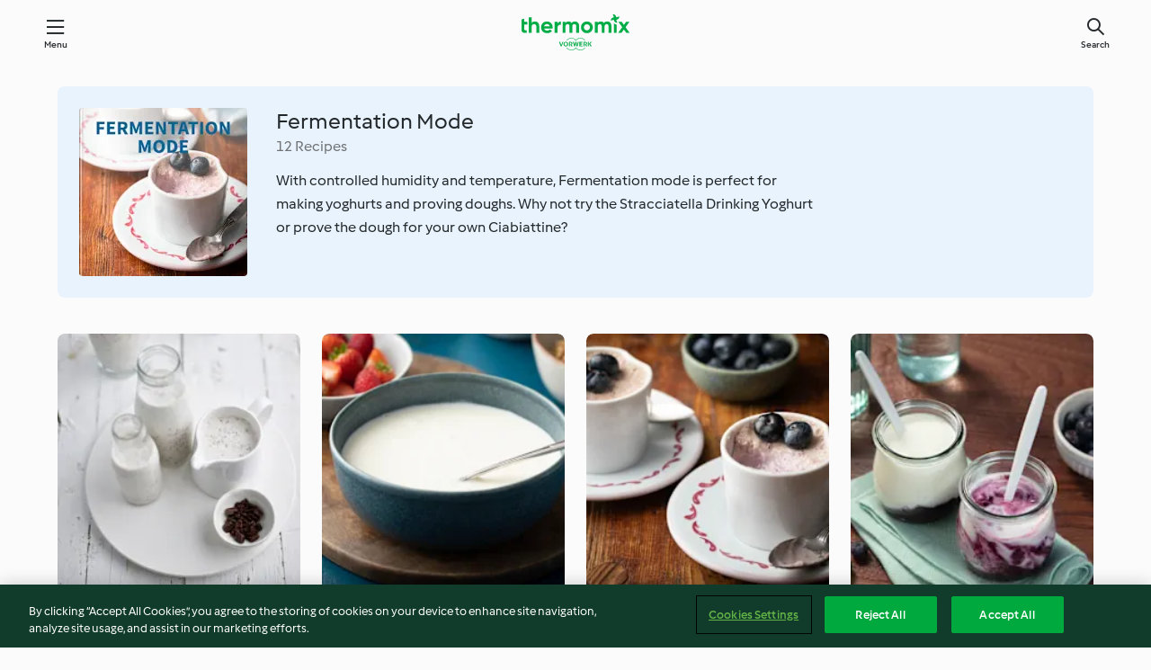

--- FILE ---
content_type: text/html; charset=utf-8
request_url: https://cookidoo.co.uk/collection/en-GB/p/col283132
body_size: 7828
content:
<!DOCTYPE html>
<html
  lang="en-GB"
  class="cicd2-theme">
  <head>
      <meta property="og:url" content="https://cookidoo.co.uk/collection/en-GB/p/col283132"/>
      <meta property="og:title" content="Fermentation Mode"/>
      <meta property="og:description" content="A world of Thermomix® recipes -  Cookidoo® brings you delicious food all over the world.
With thousands of recipes and ideas, you'll find mouth-watering inspiration every time you log in."/>
      <meta property="og:image" content="https://assets.tmecosys.com/image/upload/t_web_col_187x187_2x/img/collection/ras/Assets/58EAE88E-517F-4DE4-B841-B34081D97BCE/Derivates/C39934E9-D7B2-4D6D-B343-72D5501023FC.jpg"/>
      <meta charset="utf-8">
      <meta name="viewport" content="width=device-width, initial-scale=1, shrink-to-fit=no">
      <link rel="stylesheet" href="https://patternlib-all.prod.external.eu-tm-prod.vorwerk-digital.com/pl-core-29.0.0-18aff5db89ac31d72351aa87f8d2dd94.css">
        <link rel="stylesheet" href="https://patternlib-all.prod.external.eu-tm-prod.vorwerk-digital.com/cicd2-theme-29.0.0-5eba483bfbb03f3a99d1d6c8cc61c91f.css">
      <link rel="stylesheet" href="https://recipepublic-all.prod.external.eu-tm-prod.vorwerk-digital.com/bundle-700b0b14b57bb2a7bf72133389c7f0a6.css">
      <link rel="icon" href="https://patternlib-all.prod.external.eu-tm-prod.vorwerk-digital.com/favicon-02a92602e0cf506ebd0186892a17fd82.ico">
      <link rel="preconnect" href="https://assets.tmecosys.com" crossorigin="anonymous">
      <script>"use strict";(()=>{function c(n){let t=document.cookie.match(new RegExp("(^| )"+n+"=([^;]+)"));if(t)return t[2]}var e={get:c};e.get("v-authenticated")?document.documentElement.classList.add("is-authenticated"):document.documentElement.classList.add("is-unauthenticated");})();
</script>
      <title>Fermentation Mode - Cookidoo® – the official Thermomix® recipe platform</title>
  </head>
  <body>
    <core-user-info
      condition="html.is-authenticated"
      community-profile="/community/profile/en-GB"
      devices="/customer-devices/api/my-devices/versions"
      >
    </core-user-info>
    
    
<header tabindex="-1" class="page-header">
  <div class="page-header__content">
    <a href="#main-content" class="link--skip">Skip to main content</a>
        <a class="logo page-header__home authenticated-only" href="/foundation/en-GB/for-you"
          aria-label="Link to the home page">
          <img class="logo" src="https://patternlib-all.prod.external.eu-tm-prod.vorwerk-digital.com/logo_thermomix-02469c2fb4fca55fc3c397286d9e7fe0.svg"
            alt="Thermomix®">
        </a>
        <a class="logo page-header__home unauthenticated-only" href="/foundation/en-GB/explore"
          aria-label="Link to the home page">
          <img class="logo" src="https://patternlib-all.prod.external.eu-tm-prod.vorwerk-digital.com/logo_thermomix-02469c2fb4fca55fc3c397286d9e7fe0.svg"
            alt="Thermomix®">
        </a>
    <core-nav class="page-header__nav">
      <nav class="core-nav__nav" role="navigation">
        <button class="core-nav__trigger">Menu</button>
        <div class="core-nav__container">
          <ul class="core-nav__main-links authenticated-only">
              <li class="core-nav__item">
                <a href="/foundation/en-GB/for-you"
                  class="core-nav__link">For You</a>
              </li>
            <li class="core-nav__item">
              <a href="/foundation/en-GB/explore"
                class="core-nav__link">Explore</a>
            </li>
            <li class="core-nav__item">
              <a href="/organize/en-GB/my-recipes"
                class="core-nav__link">My Recipes</a>
            </li>
            <li class="core-nav__item">
              <a href="/planning/en-GB/my-week"
                class="core-nav__link">My Week</a>
            </li>
              <li class="core-nav__item">
                <a href="/shopping/en-GB"
                  class="core-nav__link">Shopping List</a>
              </li>
          </ul>
          <ul class=" core-nav__main-links unauthenticated-only">
            <li class="core-nav__item">
              <a href="/foundation/en-GB/explore"
                class="core-nav__link">Explore</a>
            </li>
            <li class="core-nav__item">
              <a href="/foundation/en-GB/membership"
                class="core-nav__link">Membership</a>
            </li>
            <li class="core-nav__item">
              <a href="/foundation/en-GB/help"
                class="core-nav__link">Help</a>
            </li>
          </ul>
          <ul class="core-nav__links unauthenticated-only">
            <li class="core-nav__item">
              <a href="/ciam/register/start"
                class="core-nav__link page-header__sign-up page-header__icon">Sign up</a>
            </li>
            <li class="core-nav__item">
              <a href="/profile/en-GB/login?redirectAfterLogin=%2Fcollection%2Fen-GB%2Fp%2Fcol283132"
                class="core-nav__link page-header__login page-header__icon">Login</a>
            </li>
          </ul>
          <div role="separator" aria-orientation="vertical"
            class="core-nav__separator separator-vertical separator-vertical--silver-20"></div>
          <core-user-profile class="authenticated-only">
            <core-dropdown-menu class="core-nav__dropdown core-nav__dropdown--profile" align="bottom-right">
              <button class="core-dropdown-menu__trigger core-nav__dropdown-trigger">
                <span class="core-nav__dropdown-trigger-icon" aria-hidden="true"></span>
                <img class="core-nav__dropdown-trigger-picture" src alt>
                <span class="core-dropdown-menu__trigger-text">
                    Profile
                </span>
              </button>
              <div class="core-dropdown-menu__content core-nav__dropdown-content">
                <ul class="core-dropdown-list core-nav__dropdown-list">
                  <li class="core-community-profile__link">
                    <a href="/community/profile/en-GB"
                      class="core-dropdown-list__item core-nav__link core-nav__link--community">
                      <core-community-profile>
                        <span class="core-community-profile__icon" aria-hidden="true"></span>
                        <img class="core-community-profile__picture" src alt>
                        <div class="core-community-profile__heading-group">
                          <span class="core-community-profile__header">Profile</span>
                          <span class="core-community-profile__subheader">View profile</span>
                        </div>
                      </core-community-profile>
                    </a>
                  </li>
                  <li>
                    <a href="/commerce/en-GB/membership"
                      class="core-dropdown-list__item core-nav__link">Account</a>
                  </li>
                  <li>
                    <a href="/foundation/en-GB/help"
                      class="core-dropdown-list__item core-nav__link">Help</a>
                  </li>
                  <li>
                    <a href="/profile/logout"
                      class="core-dropdown-list__item core-nav__link">Sign out</a>
                  </li>
                </ul>
              </div>
            </core-dropdown-menu>
          </core-user-profile>
        </div>
        <div role="separator" aria-orientation="vertical"
          class="core-nav__separator separator-vertical separator-vertical--silver-20"></div>
      </nav>
    </core-nav>
    <a class="page-header__search page-header__icon" href="/search/en-GB"
      aria-label="Search">Search</a>
  </div>
</header>

  <div class="l-main">
    <cdp-details id="main-content" class="g-wrapper">
      <cdp-header>
        <img class="cdp-header__image"   src="https://assets.tmecosys.com/image/upload/t_web_col_187x187/img/collection/ras/Assets/58EAE88E-517F-4DE4-B841-B34081D97BCE/Derivates/C39934E9-D7B2-4D6D-B343-72D5501023FC.jpg"
        srcset="https://assets.tmecosys.com/image/upload/t_web_col_187x187/img/collection/ras/Assets/58EAE88E-517F-4DE4-B841-B34081D97BCE/Derivates/C39934E9-D7B2-4D6D-B343-72D5501023FC.jpg 187w, https://assets.tmecosys.com/image/upload/t_web_col_187x187_1_5x/img/collection/ras/Assets/58EAE88E-517F-4DE4-B841-B34081D97BCE/Derivates/C39934E9-D7B2-4D6D-B343-72D5501023FC.jpg 280w, https://assets.tmecosys.com/image/upload/t_web_col_187x187_2x/img/collection/ras/Assets/58EAE88E-517F-4DE4-B841-B34081D97BCE/Derivates/C39934E9-D7B2-4D6D-B343-72D5501023FC.jpg 374w"
          sizes="187px"
       />
        <div class="cdp-header__wrapper">
          <h3 class="cdp-header__title">Fermentation Mode</h3>
          <label class="cdp-header__count">12 Recipes</label>
          <p class="cdp-header__text">With controlled humidity and temperature, Fermentation mode is perfect for making yoghurts and proving doughs. Why not try the Stracciatella Drinking Yoghurt or prove the dough for your own Ciabiattine?</p>
        </div>
        <core-transclude
          href="/organize/en-GB/transclude/save-collection/col283132"
          on="handle-form-success" context="cdp-header"
          autoload-condition="html.is-authenticated"
          loader="false">
        </core-transclude>
      </cdp-header>
      <tiles-list-wrapper data-rating-url="/rating/en-GB/recipes-ratings">
        <core-tiles-list>
            <core-tile class="core-tile--expanded" data-recipe-id="r537735" data-recipe-rating="">
              <a class="link--alt" href="/recipes/recipe/en-GB/r537735">
                <div class="core-tile__image-wrapper">
                    <core-image-loader>
                        <img class="core-tile__image"
                              src="https://assets.tmecosys.com/image/upload/t_web_shared_recipe_221x240/img/recipe/ras/Assets/F1A3FAEB-883D-4F5C-988A-845F7570598F/Derivates/B0C468D5-0C9B-4363-B210-BE8C14A51469.jpg"
                              srcset="https://assets.tmecosys.com/image/upload/t_web_shared_recipe_221x240/img/recipe/ras/Assets/F1A3FAEB-883D-4F5C-988A-845F7570598F/Derivates/B0C468D5-0C9B-4363-B210-BE8C14A51469.jpg 221w, https://assets.tmecosys.com/image/upload/t_web_shared_recipe_221x240_1_5x/img/recipe/ras/Assets/F1A3FAEB-883D-4F5C-988A-845F7570598F/Derivates/B0C468D5-0C9B-4363-B210-BE8C14A51469.jpg 331w, https://assets.tmecosys.com/image/upload/t_web_shared_recipe_221x240_2x/img/recipe/ras/Assets/F1A3FAEB-883D-4F5C-988A-845F7570598F/Derivates/B0C468D5-0C9B-4363-B210-BE8C14A51469.jpg 442w"
                                sizes="(min-width: 1333px) 185px, 160px"
                             alt="Stracciatella Drinking Yoghurt"
                             title="Stracciatella Drinking Yoghurt">
                    </core-image-loader>
                </div>
                <div class="core-tile__description-wrapper">
                  <div class="core-tile__description">
                    <core-ellipsis>
                      <p class="core-tile__description-text">
                        Stracciatella Drinking Yoghurt
                      </p>
                    </core-ellipsis>
                    <button
                      id="tile-trigger-r537735"
                      class="core-tile__trigger authenticated-only context-menu-trigger"
                      aria-label="open context menu"
                      type="button">
                    </button>
                  </div>
                    <p class="core-tile__description-subline core-tile__no-ratings" style="display: none;">No ratings</p>
                      <core-rating class="core-rating--short core-rating--small">
                      </core-rating>
                    <p class="core-tile__description-subline">12 h</p>
                </div>
              </a>
              <div class="authenticated-only">
                <core-context-menu trigger-id="tile-trigger-r537735">
                  <ul class="core-dropdown-list">
                    <li>
                      <core-transclude
                        href="/planning/en-GB/transclude/manage-cook-today/r537735"
                        prevent-page-reload="true" on="context-menu-open" context="core-context-menu">
                      </core-transclude>
                    </li>
                    <li>
                      <core-transclude
                        href="/organize/en-GB/transclude/manage-bookmark/r537735"
                        prevent-page-reload="true" on="context-menu-open" context="core-context-menu">
                      </core-transclude>
                    </li>
                    <li>
                      <core-transclude
                        href="/organize/en-GB/transclude/manage-custom-list/r537735"
                        prevent-page-reload="true" on="context-menu-open" context="core-context-menu">
                      </core-transclude>
                    </li>
                    <li>
                      <core-transclude
                        href="/planning/en-GB/transclude/manage-add-to-myweek/r537735"
                        prevent-page-reload="true" on="context-menu-open" context="core-context-menu">
                      </core-transclude>
                    </li>
                    <li>
                      <core-transclude
                        href="/shopping/en-GB/partial/add-to-shopping-list/r537735"
                        prevent-page-reload="true" on="context-menu-open" context="core-context-menu">
                      </core-transclude>
                    </li>
                      <li>
                        <core-transclude
                          href="/created-recipes/en-GB/partials/add-to-customer-recipes?recipeUrl=https%3A%2F%2Fcookidoo.co.uk%2Frecipes%2Frecipe%2Fen-GB%2Fr537735"
                          prevent-page-reload="true" on="context-menu-open" context="core-context-menu">
                        </core-transclude>
                      </li>
                    <li data-error="401" data-redirect-param="redirectAfterLogin" style="display: none">
                      <a href="/profile/en-GB/login?redirectAfterLogin=https%3A%2F%2Fcookidoo.co.uk%2Fcollection%2Fen-GB%2Fp%2Fcol283132"
                        class="core-dropdown-list__item"><span class="icon icon--refresh"
                        aria-hidden="true"></span>Refresh login</a>
                    </li>
                  </ul>
                </core-context-menu>
              </div>
            </core-tile>
            <core-tile class="core-tile--expanded" data-recipe-id="r537736" data-recipe-rating="">
              <a class="link--alt" href="/recipes/recipe/en-GB/r537736">
                <div class="core-tile__image-wrapper">
                    <core-image-loader>
                        <img class="core-tile__image"
                              src="https://assets.tmecosys.com/image/upload/t_web_shared_recipe_221x240/img/recipe/ras/Assets/9e489306-9197-458f-a652-a48dfd83d9ec/Derivates/a7c5424c-ec99-47ee-ab27-93fa2fcbd1ee.jpg"
                              srcset="https://assets.tmecosys.com/image/upload/t_web_shared_recipe_221x240/img/recipe/ras/Assets/9e489306-9197-458f-a652-a48dfd83d9ec/Derivates/a7c5424c-ec99-47ee-ab27-93fa2fcbd1ee.jpg 221w, https://assets.tmecosys.com/image/upload/t_web_shared_recipe_221x240_1_5x/img/recipe/ras/Assets/9e489306-9197-458f-a652-a48dfd83d9ec/Derivates/a7c5424c-ec99-47ee-ab27-93fa2fcbd1ee.jpg 331w, https://assets.tmecosys.com/image/upload/t_web_shared_recipe_221x240_2x/img/recipe/ras/Assets/9e489306-9197-458f-a652-a48dfd83d9ec/Derivates/a7c5424c-ec99-47ee-ab27-93fa2fcbd1ee.jpg 442w"
                                sizes="(min-width: 1333px) 185px, 160px"
                             alt="Liquid Yoghurt in Mixing Bowl"
                             title="Liquid Yoghurt in Mixing Bowl">
                    </core-image-loader>
                </div>
                <div class="core-tile__description-wrapper">
                  <div class="core-tile__description">
                    <core-ellipsis>
                      <p class="core-tile__description-text">
                        Liquid Yoghurt in Mixing Bowl
                      </p>
                    </core-ellipsis>
                    <button
                      id="tile-trigger-r537736"
                      class="core-tile__trigger authenticated-only context-menu-trigger"
                      aria-label="open context menu"
                      type="button">
                    </button>
                  </div>
                    <p class="core-tile__description-subline core-tile__no-ratings" style="display: none;">No ratings</p>
                      <core-rating class="core-rating--short core-rating--small">
                      </core-rating>
                    <p class="core-tile__description-subline">12 h</p>
                </div>
              </a>
              <div class="authenticated-only">
                <core-context-menu trigger-id="tile-trigger-r537736">
                  <ul class="core-dropdown-list">
                    <li>
                      <core-transclude
                        href="/planning/en-GB/transclude/manage-cook-today/r537736"
                        prevent-page-reload="true" on="context-menu-open" context="core-context-menu">
                      </core-transclude>
                    </li>
                    <li>
                      <core-transclude
                        href="/organize/en-GB/transclude/manage-bookmark/r537736"
                        prevent-page-reload="true" on="context-menu-open" context="core-context-menu">
                      </core-transclude>
                    </li>
                    <li>
                      <core-transclude
                        href="/organize/en-GB/transclude/manage-custom-list/r537736"
                        prevent-page-reload="true" on="context-menu-open" context="core-context-menu">
                      </core-transclude>
                    </li>
                    <li>
                      <core-transclude
                        href="/planning/en-GB/transclude/manage-add-to-myweek/r537736"
                        prevent-page-reload="true" on="context-menu-open" context="core-context-menu">
                      </core-transclude>
                    </li>
                    <li>
                      <core-transclude
                        href="/shopping/en-GB/partial/add-to-shopping-list/r537736"
                        prevent-page-reload="true" on="context-menu-open" context="core-context-menu">
                      </core-transclude>
                    </li>
                      <li>
                        <core-transclude
                          href="/created-recipes/en-GB/partials/add-to-customer-recipes?recipeUrl=https%3A%2F%2Fcookidoo.co.uk%2Frecipes%2Frecipe%2Fen-GB%2Fr537736"
                          prevent-page-reload="true" on="context-menu-open" context="core-context-menu">
                        </core-transclude>
                      </li>
                    <li data-error="401" data-redirect-param="redirectAfterLogin" style="display: none">
                      <a href="/profile/en-GB/login?redirectAfterLogin=https%3A%2F%2Fcookidoo.co.uk%2Fcollection%2Fen-GB%2Fp%2Fcol283132"
                        class="core-dropdown-list__item"><span class="icon icon--refresh"
                        aria-hidden="true"></span>Refresh login</a>
                    </li>
                  </ul>
                </core-context-menu>
              </div>
            </core-tile>
            <core-tile class="core-tile--expanded" data-recipe-id="r512478" data-recipe-rating="">
              <a class="link--alt" href="/recipes/recipe/en-GB/r512478">
                <div class="core-tile__image-wrapper">
                    <core-image-loader>
                        <img class="core-tile__image"
                              src="https://assets.tmecosys.com/image/upload/t_web_shared_recipe_221x240/img/recipe/ras/Assets/4b1e0b3b-d8e7-4841-b5ef-54ab2d5b0a6d/Derivates/6860a890-6c78-42a6-aeba-4a3ad280a5bf.jpg"
                              srcset="https://assets.tmecosys.com/image/upload/t_web_shared_recipe_221x240/img/recipe/ras/Assets/4b1e0b3b-d8e7-4841-b5ef-54ab2d5b0a6d/Derivates/6860a890-6c78-42a6-aeba-4a3ad280a5bf.jpg 221w, https://assets.tmecosys.com/image/upload/t_web_shared_recipe_221x240_1_5x/img/recipe/ras/Assets/4b1e0b3b-d8e7-4841-b5ef-54ab2d5b0a6d/Derivates/6860a890-6c78-42a6-aeba-4a3ad280a5bf.jpg 331w, https://assets.tmecosys.com/image/upload/t_web_shared_recipe_221x240_2x/img/recipe/ras/Assets/4b1e0b3b-d8e7-4841-b5ef-54ab2d5b0a6d/Derivates/6860a890-6c78-42a6-aeba-4a3ad280a5bf.jpg 442w"
                                sizes="(min-width: 1333px) 185px, 160px"
                             alt="Mixed Berry Yoghurt"
                             title="Mixed Berry Yoghurt">
                    </core-image-loader>
                </div>
                <div class="core-tile__description-wrapper">
                  <div class="core-tile__description">
                    <core-ellipsis>
                      <p class="core-tile__description-text">
                        Mixed Berry Yoghurt
                      </p>
                    </core-ellipsis>
                    <button
                      id="tile-trigger-r512478"
                      class="core-tile__trigger authenticated-only context-menu-trigger"
                      aria-label="open context menu"
                      type="button">
                    </button>
                  </div>
                    <p class="core-tile__description-subline core-tile__no-ratings" style="display: none;">No ratings</p>
                      <core-rating class="core-rating--short core-rating--small">
                      </core-rating>
                    <p class="core-tile__description-subline">12 h 15 min</p>
                </div>
              </a>
              <div class="authenticated-only">
                <core-context-menu trigger-id="tile-trigger-r512478">
                  <ul class="core-dropdown-list">
                    <li>
                      <core-transclude
                        href="/planning/en-GB/transclude/manage-cook-today/r512478"
                        prevent-page-reload="true" on="context-menu-open" context="core-context-menu">
                      </core-transclude>
                    </li>
                    <li>
                      <core-transclude
                        href="/organize/en-GB/transclude/manage-bookmark/r512478"
                        prevent-page-reload="true" on="context-menu-open" context="core-context-menu">
                      </core-transclude>
                    </li>
                    <li>
                      <core-transclude
                        href="/organize/en-GB/transclude/manage-custom-list/r512478"
                        prevent-page-reload="true" on="context-menu-open" context="core-context-menu">
                      </core-transclude>
                    </li>
                    <li>
                      <core-transclude
                        href="/planning/en-GB/transclude/manage-add-to-myweek/r512478"
                        prevent-page-reload="true" on="context-menu-open" context="core-context-menu">
                      </core-transclude>
                    </li>
                    <li>
                      <core-transclude
                        href="/shopping/en-GB/partial/add-to-shopping-list/r512478"
                        prevent-page-reload="true" on="context-menu-open" context="core-context-menu">
                      </core-transclude>
                    </li>
                      <li>
                        <core-transclude
                          href="/created-recipes/en-GB/partials/add-to-customer-recipes?recipeUrl=https%3A%2F%2Fcookidoo.co.uk%2Frecipes%2Frecipe%2Fen-GB%2Fr512478"
                          prevent-page-reload="true" on="context-menu-open" context="core-context-menu">
                        </core-transclude>
                      </li>
                    <li data-error="401" data-redirect-param="redirectAfterLogin" style="display: none">
                      <a href="/profile/en-GB/login?redirectAfterLogin=https%3A%2F%2Fcookidoo.co.uk%2Fcollection%2Fen-GB%2Fp%2Fcol283132"
                        class="core-dropdown-list__item"><span class="icon icon--refresh"
                        aria-hidden="true"></span>Refresh login</a>
                    </li>
                  </ul>
                </core-context-menu>
              </div>
            </core-tile>
            <core-tile class="core-tile--expanded" data-recipe-id="r508247" data-recipe-rating="">
              <a class="link--alt" href="/recipes/recipe/en-GB/r508247">
                <div class="core-tile__image-wrapper">
                    <core-image-loader>
                        <img class="core-tile__image"
                              src="https://assets.tmecosys.com/image/upload/t_web_shared_recipe_221x240/img/recipe/ras/Assets/2055c38b-72d1-4a12-b754-ee8b646c7287/Derivates/46b7bcbb-7834-43fb-abbd-3b6dc4d0df09.jpg"
                              srcset="https://assets.tmecosys.com/image/upload/t_web_shared_recipe_221x240/img/recipe/ras/Assets/2055c38b-72d1-4a12-b754-ee8b646c7287/Derivates/46b7bcbb-7834-43fb-abbd-3b6dc4d0df09.jpg 221w, https://assets.tmecosys.com/image/upload/t_web_shared_recipe_221x240_1_5x/img/recipe/ras/Assets/2055c38b-72d1-4a12-b754-ee8b646c7287/Derivates/46b7bcbb-7834-43fb-abbd-3b6dc4d0df09.jpg 331w, https://assets.tmecosys.com/image/upload/t_web_shared_recipe_221x240_2x/img/recipe/ras/Assets/2055c38b-72d1-4a12-b754-ee8b646c7287/Derivates/46b7bcbb-7834-43fb-abbd-3b6dc4d0df09.jpg 442w"
                                sizes="(min-width: 1333px) 185px, 160px"
                             alt="Blueberry Yoghurt"
                             title="Blueberry Yoghurt">
                    </core-image-loader>
                </div>
                <div class="core-tile__description-wrapper">
                  <div class="core-tile__description">
                    <core-ellipsis>
                      <p class="core-tile__description-text">
                        Blueberry Yoghurt
                      </p>
                    </core-ellipsis>
                    <button
                      id="tile-trigger-r508247"
                      class="core-tile__trigger authenticated-only context-menu-trigger"
                      aria-label="open context menu"
                      type="button">
                    </button>
                  </div>
                    <p class="core-tile__description-subline core-tile__no-ratings" style="display: none;">No ratings</p>
                      <core-rating class="core-rating--short core-rating--small">
                      </core-rating>
                    <p class="core-tile__description-subline">13 h</p>
                </div>
              </a>
              <div class="authenticated-only">
                <core-context-menu trigger-id="tile-trigger-r508247">
                  <ul class="core-dropdown-list">
                    <li>
                      <core-transclude
                        href="/planning/en-GB/transclude/manage-cook-today/r508247"
                        prevent-page-reload="true" on="context-menu-open" context="core-context-menu">
                      </core-transclude>
                    </li>
                    <li>
                      <core-transclude
                        href="/organize/en-GB/transclude/manage-bookmark/r508247"
                        prevent-page-reload="true" on="context-menu-open" context="core-context-menu">
                      </core-transclude>
                    </li>
                    <li>
                      <core-transclude
                        href="/organize/en-GB/transclude/manage-custom-list/r508247"
                        prevent-page-reload="true" on="context-menu-open" context="core-context-menu">
                      </core-transclude>
                    </li>
                    <li>
                      <core-transclude
                        href="/planning/en-GB/transclude/manage-add-to-myweek/r508247"
                        prevent-page-reload="true" on="context-menu-open" context="core-context-menu">
                      </core-transclude>
                    </li>
                    <li>
                      <core-transclude
                        href="/shopping/en-GB/partial/add-to-shopping-list/r508247"
                        prevent-page-reload="true" on="context-menu-open" context="core-context-menu">
                      </core-transclude>
                    </li>
                      <li>
                        <core-transclude
                          href="/created-recipes/en-GB/partials/add-to-customer-recipes?recipeUrl=https%3A%2F%2Fcookidoo.co.uk%2Frecipes%2Frecipe%2Fen-GB%2Fr508247"
                          prevent-page-reload="true" on="context-menu-open" context="core-context-menu">
                        </core-transclude>
                      </li>
                    <li data-error="401" data-redirect-param="redirectAfterLogin" style="display: none">
                      <a href="/profile/en-GB/login?redirectAfterLogin=https%3A%2F%2Fcookidoo.co.uk%2Fcollection%2Fen-GB%2Fp%2Fcol283132"
                        class="core-dropdown-list__item"><span class="icon icon--refresh"
                        aria-hidden="true"></span>Refresh login</a>
                    </li>
                  </ul>
                </core-context-menu>
              </div>
            </core-tile>
            <core-tile class="core-tile--expanded" data-recipe-id="r508246" data-recipe-rating="">
              <a class="link--alt" href="/recipes/recipe/en-GB/r508246">
                <div class="core-tile__image-wrapper">
                    <core-image-loader>
                        <img class="core-tile__image"
                              data-src="https://assets.tmecosys.com/image/upload/t_web_shared_recipe_221x240/img/recipe/ras/Assets/581d453e40fb63a5e850abd251ec6775/Derivates/334799f850e7e593070a65774895e16ea844274b.jpg"
                              data-srcset="https://assets.tmecosys.com/image/upload/t_web_shared_recipe_221x240/img/recipe/ras/Assets/581d453e40fb63a5e850abd251ec6775/Derivates/334799f850e7e593070a65774895e16ea844274b.jpg 221w, https://assets.tmecosys.com/image/upload/t_web_shared_recipe_221x240_1_5x/img/recipe/ras/Assets/581d453e40fb63a5e850abd251ec6775/Derivates/334799f850e7e593070a65774895e16ea844274b.jpg 331w, https://assets.tmecosys.com/image/upload/t_web_shared_recipe_221x240_2x/img/recipe/ras/Assets/581d453e40fb63a5e850abd251ec6775/Derivates/334799f850e7e593070a65774895e16ea844274b.jpg 442w"
                                data-sizes="(min-width: 1333px) 185px, 160px"
                             alt="Vanilla Yoghurt"
                             title="Vanilla Yoghurt"
                             src="[data-uri]">
                    </core-image-loader>
                    <noscript>
                      <img class="core-tile__image" src="https://assets.tmecosys.com/image/upload/t_web_shared_recipe_221x240/img/recipe/ras/Assets/581d453e40fb63a5e850abd251ec6775/Derivates/334799f850e7e593070a65774895e16ea844274b.jpg" alt="Vanilla Yoghurt" title="Vanilla Yoghurt">
                    </noscript>
                </div>
                <div class="core-tile__description-wrapper">
                  <div class="core-tile__description">
                    <core-ellipsis>
                      <p class="core-tile__description-text">
                        Vanilla Yoghurt
                      </p>
                    </core-ellipsis>
                    <button
                      id="tile-trigger-r508246"
                      class="core-tile__trigger authenticated-only context-menu-trigger"
                      aria-label="open context menu"
                      type="button">
                    </button>
                  </div>
                    <p class="core-tile__description-subline core-tile__no-ratings" style="display: none;">No ratings</p>
                      <core-rating class="core-rating--short core-rating--small">
                      </core-rating>
                    <p class="core-tile__description-subline">13 h</p>
                </div>
              </a>
              <div class="authenticated-only">
                <core-context-menu trigger-id="tile-trigger-r508246">
                  <ul class="core-dropdown-list">
                    <li>
                      <core-transclude
                        href="/planning/en-GB/transclude/manage-cook-today/r508246"
                        prevent-page-reload="true" on="context-menu-open" context="core-context-menu">
                      </core-transclude>
                    </li>
                    <li>
                      <core-transclude
                        href="/organize/en-GB/transclude/manage-bookmark/r508246"
                        prevent-page-reload="true" on="context-menu-open" context="core-context-menu">
                      </core-transclude>
                    </li>
                    <li>
                      <core-transclude
                        href="/organize/en-GB/transclude/manage-custom-list/r508246"
                        prevent-page-reload="true" on="context-menu-open" context="core-context-menu">
                      </core-transclude>
                    </li>
                    <li>
                      <core-transclude
                        href="/planning/en-GB/transclude/manage-add-to-myweek/r508246"
                        prevent-page-reload="true" on="context-menu-open" context="core-context-menu">
                      </core-transclude>
                    </li>
                    <li>
                      <core-transclude
                        href="/shopping/en-GB/partial/add-to-shopping-list/r508246"
                        prevent-page-reload="true" on="context-menu-open" context="core-context-menu">
                      </core-transclude>
                    </li>
                      <li>
                        <core-transclude
                          href="/created-recipes/en-GB/partials/add-to-customer-recipes?recipeUrl=https%3A%2F%2Fcookidoo.co.uk%2Frecipes%2Frecipe%2Fen-GB%2Fr508246"
                          prevent-page-reload="true" on="context-menu-open" context="core-context-menu">
                        </core-transclude>
                      </li>
                    <li data-error="401" data-redirect-param="redirectAfterLogin" style="display: none">
                      <a href="/profile/en-GB/login?redirectAfterLogin=https%3A%2F%2Fcookidoo.co.uk%2Fcollection%2Fen-GB%2Fp%2Fcol283132"
                        class="core-dropdown-list__item"><span class="icon icon--refresh"
                        aria-hidden="true"></span>Refresh login</a>
                    </li>
                  </ul>
                </core-context-menu>
              </div>
            </core-tile>
            <core-tile class="core-tile--expanded" data-recipe-id="r812376" data-recipe-rating="">
              <a class="link--alt" href="/recipes/recipe/en-GB/r812376">
                <div class="core-tile__image-wrapper">
                    <core-image-loader>
                        <img class="core-tile__image"
                              data-src="https://assets.tmecosys.com/image/upload/t_web_shared_recipe_221x240/img/recipe/ras/Assets/b06032b4-e9f7-4d7d-b303-f0f6a5a2d943/Derivates/1b926d34-ebac-4c16-a118-7e0008bbc7cf.jpg"
                              data-srcset="https://assets.tmecosys.com/image/upload/t_web_shared_recipe_221x240/img/recipe/ras/Assets/b06032b4-e9f7-4d7d-b303-f0f6a5a2d943/Derivates/1b926d34-ebac-4c16-a118-7e0008bbc7cf.jpg 221w, https://assets.tmecosys.com/image/upload/t_web_shared_recipe_221x240_1_5x/img/recipe/ras/Assets/b06032b4-e9f7-4d7d-b303-f0f6a5a2d943/Derivates/1b926d34-ebac-4c16-a118-7e0008bbc7cf.jpg 331w, https://assets.tmecosys.com/image/upload/t_web_shared_recipe_221x240_2x/img/recipe/ras/Assets/b06032b4-e9f7-4d7d-b303-f0f6a5a2d943/Derivates/1b926d34-ebac-4c16-a118-7e0008bbc7cf.jpg 442w"
                                data-sizes="(min-width: 1333px) 185px, 160px"
                             alt="White Bread"
                             title="White Bread"
                             src="[data-uri]">
                    </core-image-loader>
                    <noscript>
                      <img class="core-tile__image" src="https://assets.tmecosys.com/image/upload/t_web_shared_recipe_221x240/img/recipe/ras/Assets/b06032b4-e9f7-4d7d-b303-f0f6a5a2d943/Derivates/1b926d34-ebac-4c16-a118-7e0008bbc7cf.jpg" alt="White Bread" title="White Bread">
                    </noscript>
                </div>
                <div class="core-tile__description-wrapper">
                  <div class="core-tile__description">
                    <core-ellipsis>
                      <p class="core-tile__description-text">
                        White Bread
                      </p>
                    </core-ellipsis>
                    <button
                      id="tile-trigger-r812376"
                      class="core-tile__trigger authenticated-only context-menu-trigger"
                      aria-label="open context menu"
                      type="button">
                    </button>
                  </div>
                    <p class="core-tile__description-subline core-tile__no-ratings" style="display: none;">No ratings</p>
                      <core-rating class="core-rating--short core-rating--small">
                      </core-rating>
                    <p class="core-tile__description-subline">3 h</p>
                </div>
              </a>
              <div class="authenticated-only">
                <core-context-menu trigger-id="tile-trigger-r812376">
                  <ul class="core-dropdown-list">
                    <li>
                      <core-transclude
                        href="/planning/en-GB/transclude/manage-cook-today/r812376"
                        prevent-page-reload="true" on="context-menu-open" context="core-context-menu">
                      </core-transclude>
                    </li>
                    <li>
                      <core-transclude
                        href="/organize/en-GB/transclude/manage-bookmark/r812376"
                        prevent-page-reload="true" on="context-menu-open" context="core-context-menu">
                      </core-transclude>
                    </li>
                    <li>
                      <core-transclude
                        href="/organize/en-GB/transclude/manage-custom-list/r812376"
                        prevent-page-reload="true" on="context-menu-open" context="core-context-menu">
                      </core-transclude>
                    </li>
                    <li>
                      <core-transclude
                        href="/planning/en-GB/transclude/manage-add-to-myweek/r812376"
                        prevent-page-reload="true" on="context-menu-open" context="core-context-menu">
                      </core-transclude>
                    </li>
                    <li>
                      <core-transclude
                        href="/shopping/en-GB/partial/add-to-shopping-list/r812376"
                        prevent-page-reload="true" on="context-menu-open" context="core-context-menu">
                      </core-transclude>
                    </li>
                      <li>
                        <core-transclude
                          href="/created-recipes/en-GB/partials/add-to-customer-recipes?recipeUrl=https%3A%2F%2Fcookidoo.co.uk%2Frecipes%2Frecipe%2Fen-GB%2Fr812376"
                          prevent-page-reload="true" on="context-menu-open" context="core-context-menu">
                        </core-transclude>
                      </li>
                    <li data-error="401" data-redirect-param="redirectAfterLogin" style="display: none">
                      <a href="/profile/en-GB/login?redirectAfterLogin=https%3A%2F%2Fcookidoo.co.uk%2Fcollection%2Fen-GB%2Fp%2Fcol283132"
                        class="core-dropdown-list__item"><span class="icon icon--refresh"
                        aria-hidden="true"></span>Refresh login</a>
                    </li>
                  </ul>
                </core-context-menu>
              </div>
            </core-tile>
            <core-tile class="core-tile--expanded" data-recipe-id="r537738" data-recipe-rating="">
              <a class="link--alt" href="/recipes/recipe/en-GB/r537738">
                <div class="core-tile__image-wrapper">
                    <core-image-loader>
                        <img class="core-tile__image"
                              data-src="https://assets.tmecosys.com/image/upload/t_web_shared_recipe_221x240/img/recipe/ras/Assets/8ba87e0c-17a2-47ea-b165-c389be60ee40/Derivates/bb3ab0fa-43a1-46f8-a16d-c70ccbf6aa68.jpg"
                              data-srcset="https://assets.tmecosys.com/image/upload/t_web_shared_recipe_221x240/img/recipe/ras/Assets/8ba87e0c-17a2-47ea-b165-c389be60ee40/Derivates/bb3ab0fa-43a1-46f8-a16d-c70ccbf6aa68.jpg 221w, https://assets.tmecosys.com/image/upload/t_web_shared_recipe_221x240_1_5x/img/recipe/ras/Assets/8ba87e0c-17a2-47ea-b165-c389be60ee40/Derivates/bb3ab0fa-43a1-46f8-a16d-c70ccbf6aa68.jpg 331w, https://assets.tmecosys.com/image/upload/t_web_shared_recipe_221x240_2x/img/recipe/ras/Assets/8ba87e0c-17a2-47ea-b165-c389be60ee40/Derivates/bb3ab0fa-43a1-46f8-a16d-c70ccbf6aa68.jpg 442w"
                                data-sizes="(min-width: 1333px) 185px, 160px"
                             alt="Ciabattine"
                             title="Ciabattine"
                             src="[data-uri]">
                    </core-image-loader>
                    <noscript>
                      <img class="core-tile__image" src="https://assets.tmecosys.com/image/upload/t_web_shared_recipe_221x240/img/recipe/ras/Assets/8ba87e0c-17a2-47ea-b165-c389be60ee40/Derivates/bb3ab0fa-43a1-46f8-a16d-c70ccbf6aa68.jpg" alt="Ciabattine" title="Ciabattine">
                    </noscript>
                </div>
                <div class="core-tile__description-wrapper">
                  <div class="core-tile__description">
                    <core-ellipsis>
                      <p class="core-tile__description-text">
                        Ciabattine
                      </p>
                    </core-ellipsis>
                    <button
                      id="tile-trigger-r537738"
                      class="core-tile__trigger authenticated-only context-menu-trigger"
                      aria-label="open context menu"
                      type="button">
                    </button>
                  </div>
                    <p class="core-tile__description-subline core-tile__no-ratings" style="display: none;">No ratings</p>
                      <core-rating class="core-rating--short core-rating--small">
                      </core-rating>
                    <p class="core-tile__description-subline">3 h 30 min</p>
                </div>
              </a>
              <div class="authenticated-only">
                <core-context-menu trigger-id="tile-trigger-r537738">
                  <ul class="core-dropdown-list">
                    <li>
                      <core-transclude
                        href="/planning/en-GB/transclude/manage-cook-today/r537738"
                        prevent-page-reload="true" on="context-menu-open" context="core-context-menu">
                      </core-transclude>
                    </li>
                    <li>
                      <core-transclude
                        href="/organize/en-GB/transclude/manage-bookmark/r537738"
                        prevent-page-reload="true" on="context-menu-open" context="core-context-menu">
                      </core-transclude>
                    </li>
                    <li>
                      <core-transclude
                        href="/organize/en-GB/transclude/manage-custom-list/r537738"
                        prevent-page-reload="true" on="context-menu-open" context="core-context-menu">
                      </core-transclude>
                    </li>
                    <li>
                      <core-transclude
                        href="/planning/en-GB/transclude/manage-add-to-myweek/r537738"
                        prevent-page-reload="true" on="context-menu-open" context="core-context-menu">
                      </core-transclude>
                    </li>
                    <li>
                      <core-transclude
                        href="/shopping/en-GB/partial/add-to-shopping-list/r537738"
                        prevent-page-reload="true" on="context-menu-open" context="core-context-menu">
                      </core-transclude>
                    </li>
                      <li>
                        <core-transclude
                          href="/created-recipes/en-GB/partials/add-to-customer-recipes?recipeUrl=https%3A%2F%2Fcookidoo.co.uk%2Frecipes%2Frecipe%2Fen-GB%2Fr537738"
                          prevent-page-reload="true" on="context-menu-open" context="core-context-menu">
                        </core-transclude>
                      </li>
                    <li data-error="401" data-redirect-param="redirectAfterLogin" style="display: none">
                      <a href="/profile/en-GB/login?redirectAfterLogin=https%3A%2F%2Fcookidoo.co.uk%2Fcollection%2Fen-GB%2Fp%2Fcol283132"
                        class="core-dropdown-list__item"><span class="icon icon--refresh"
                        aria-hidden="true"></span>Refresh login</a>
                    </li>
                  </ul>
                </core-context-menu>
              </div>
            </core-tile>
            <core-tile class="core-tile--expanded" data-recipe-id="r537739" data-recipe-rating="">
              <a class="link--alt" href="/recipes/recipe/en-GB/r537739">
                <div class="core-tile__image-wrapper">
                    <core-image-loader>
                        <img class="core-tile__image"
                              data-src="https://assets.tmecosys.com/image/upload/t_web_shared_recipe_221x240/img/recipe/ras/Assets/30161198-EEAE-44B4-A98C-D1772A2D338D/Derivates/d3c447d8-e528-4bb6-b3ce-d25e457c16fd.jpg"
                              data-srcset="https://assets.tmecosys.com/image/upload/t_web_shared_recipe_221x240/img/recipe/ras/Assets/30161198-EEAE-44B4-A98C-D1772A2D338D/Derivates/d3c447d8-e528-4bb6-b3ce-d25e457c16fd.jpg 221w, https://assets.tmecosys.com/image/upload/t_web_shared_recipe_221x240_1_5x/img/recipe/ras/Assets/30161198-EEAE-44B4-A98C-D1772A2D338D/Derivates/d3c447d8-e528-4bb6-b3ce-d25e457c16fd.jpg 331w, https://assets.tmecosys.com/image/upload/t_web_shared_recipe_221x240_2x/img/recipe/ras/Assets/30161198-EEAE-44B4-A98C-D1772A2D338D/Derivates/d3c447d8-e528-4bb6-b3ce-d25e457c16fd.jpg 442w"
                                data-sizes="(min-width: 1333px) 185px, 160px"
                             alt="Mini Fougasse"
                             title="Mini Fougasse"
                             src="[data-uri]">
                    </core-image-loader>
                    <noscript>
                      <img class="core-tile__image" src="https://assets.tmecosys.com/image/upload/t_web_shared_recipe_221x240/img/recipe/ras/Assets/30161198-EEAE-44B4-A98C-D1772A2D338D/Derivates/d3c447d8-e528-4bb6-b3ce-d25e457c16fd.jpg" alt="Mini Fougasse" title="Mini Fougasse">
                    </noscript>
                </div>
                <div class="core-tile__description-wrapper">
                  <div class="core-tile__description">
                    <core-ellipsis>
                      <p class="core-tile__description-text">
                        Mini Fougasse
                      </p>
                    </core-ellipsis>
                    <button
                      id="tile-trigger-r537739"
                      class="core-tile__trigger authenticated-only context-menu-trigger"
                      aria-label="open context menu"
                      type="button">
                    </button>
                  </div>
                    <p class="core-tile__description-subline core-tile__no-ratings" style="display: none;">No ratings</p>
                      <core-rating class="core-rating--short core-rating--small">
                      </core-rating>
                    <p class="core-tile__description-subline">5 h</p>
                </div>
              </a>
              <div class="authenticated-only">
                <core-context-menu trigger-id="tile-trigger-r537739">
                  <ul class="core-dropdown-list">
                    <li>
                      <core-transclude
                        href="/planning/en-GB/transclude/manage-cook-today/r537739"
                        prevent-page-reload="true" on="context-menu-open" context="core-context-menu">
                      </core-transclude>
                    </li>
                    <li>
                      <core-transclude
                        href="/organize/en-GB/transclude/manage-bookmark/r537739"
                        prevent-page-reload="true" on="context-menu-open" context="core-context-menu">
                      </core-transclude>
                    </li>
                    <li>
                      <core-transclude
                        href="/organize/en-GB/transclude/manage-custom-list/r537739"
                        prevent-page-reload="true" on="context-menu-open" context="core-context-menu">
                      </core-transclude>
                    </li>
                    <li>
                      <core-transclude
                        href="/planning/en-GB/transclude/manage-add-to-myweek/r537739"
                        prevent-page-reload="true" on="context-menu-open" context="core-context-menu">
                      </core-transclude>
                    </li>
                    <li>
                      <core-transclude
                        href="/shopping/en-GB/partial/add-to-shopping-list/r537739"
                        prevent-page-reload="true" on="context-menu-open" context="core-context-menu">
                      </core-transclude>
                    </li>
                      <li>
                        <core-transclude
                          href="/created-recipes/en-GB/partials/add-to-customer-recipes?recipeUrl=https%3A%2F%2Fcookidoo.co.uk%2Frecipes%2Frecipe%2Fen-GB%2Fr537739"
                          prevent-page-reload="true" on="context-menu-open" context="core-context-menu">
                        </core-transclude>
                      </li>
                    <li data-error="401" data-redirect-param="redirectAfterLogin" style="display: none">
                      <a href="/profile/en-GB/login?redirectAfterLogin=https%3A%2F%2Fcookidoo.co.uk%2Fcollection%2Fen-GB%2Fp%2Fcol283132"
                        class="core-dropdown-list__item"><span class="icon icon--refresh"
                        aria-hidden="true"></span>Refresh login</a>
                    </li>
                  </ul>
                </core-context-menu>
              </div>
            </core-tile>
            <core-tile class="core-tile--expanded" data-recipe-id="r803155" data-recipe-rating="">
              <a class="link--alt" href="/recipes/recipe/en-GB/r803155">
                <div class="core-tile__image-wrapper">
                    <core-image-loader>
                        <img class="core-tile__image"
                              data-src="https://assets.tmecosys.com/image/upload/t_web_shared_recipe_221x240/img/recipe/ras/Assets/6913D326-3ADB-4452-B923-D335F0CD6CBE/Derivates/27e74f6c-83ee-4864-9e48-e4f6449a2421.jpg"
                              data-srcset="https://assets.tmecosys.com/image/upload/t_web_shared_recipe_221x240/img/recipe/ras/Assets/6913D326-3ADB-4452-B923-D335F0CD6CBE/Derivates/27e74f6c-83ee-4864-9e48-e4f6449a2421.jpg 221w, https://assets.tmecosys.com/image/upload/t_web_shared_recipe_221x240_1_5x/img/recipe/ras/Assets/6913D326-3ADB-4452-B923-D335F0CD6CBE/Derivates/27e74f6c-83ee-4864-9e48-e4f6449a2421.jpg 331w, https://assets.tmecosys.com/image/upload/t_web_shared_recipe_221x240_2x/img/recipe/ras/Assets/6913D326-3ADB-4452-B923-D335F0CD6CBE/Derivates/27e74f6c-83ee-4864-9e48-e4f6449a2421.jpg 442w"
                                data-sizes="(min-width: 1333px) 185px, 160px"
                             alt="Soft Fresh Cheese"
                             title="Soft Fresh Cheese"
                             src="[data-uri]">
                    </core-image-loader>
                    <noscript>
                      <img class="core-tile__image" src="https://assets.tmecosys.com/image/upload/t_web_shared_recipe_221x240/img/recipe/ras/Assets/6913D326-3ADB-4452-B923-D335F0CD6CBE/Derivates/27e74f6c-83ee-4864-9e48-e4f6449a2421.jpg" alt="Soft Fresh Cheese" title="Soft Fresh Cheese">
                    </noscript>
                </div>
                <div class="core-tile__description-wrapper">
                  <div class="core-tile__description">
                    <core-ellipsis>
                      <p class="core-tile__description-text">
                        Soft Fresh Cheese
                      </p>
                    </core-ellipsis>
                    <button
                      id="tile-trigger-r803155"
                      class="core-tile__trigger authenticated-only context-menu-trigger"
                      aria-label="open context menu"
                      type="button">
                    </button>
                  </div>
                    <p class="core-tile__description-subline core-tile__no-ratings" style="display: none;">No ratings</p>
                      <core-rating class="core-rating--short core-rating--small">
                      </core-rating>
                    <p class="core-tile__description-subline">15 h 20 min</p>
                </div>
              </a>
              <div class="authenticated-only">
                <core-context-menu trigger-id="tile-trigger-r803155">
                  <ul class="core-dropdown-list">
                    <li>
                      <core-transclude
                        href="/planning/en-GB/transclude/manage-cook-today/r803155"
                        prevent-page-reload="true" on="context-menu-open" context="core-context-menu">
                      </core-transclude>
                    </li>
                    <li>
                      <core-transclude
                        href="/organize/en-GB/transclude/manage-bookmark/r803155"
                        prevent-page-reload="true" on="context-menu-open" context="core-context-menu">
                      </core-transclude>
                    </li>
                    <li>
                      <core-transclude
                        href="/organize/en-GB/transclude/manage-custom-list/r803155"
                        prevent-page-reload="true" on="context-menu-open" context="core-context-menu">
                      </core-transclude>
                    </li>
                    <li>
                      <core-transclude
                        href="/planning/en-GB/transclude/manage-add-to-myweek/r803155"
                        prevent-page-reload="true" on="context-menu-open" context="core-context-menu">
                      </core-transclude>
                    </li>
                    <li>
                      <core-transclude
                        href="/shopping/en-GB/partial/add-to-shopping-list/r803155"
                        prevent-page-reload="true" on="context-menu-open" context="core-context-menu">
                      </core-transclude>
                    </li>
                      <li>
                        <core-transclude
                          href="/created-recipes/en-GB/partials/add-to-customer-recipes?recipeUrl=https%3A%2F%2Fcookidoo.co.uk%2Frecipes%2Frecipe%2Fen-GB%2Fr803155"
                          prevent-page-reload="true" on="context-menu-open" context="core-context-menu">
                        </core-transclude>
                      </li>
                    <li data-error="401" data-redirect-param="redirectAfterLogin" style="display: none">
                      <a href="/profile/en-GB/login?redirectAfterLogin=https%3A%2F%2Fcookidoo.co.uk%2Fcollection%2Fen-GB%2Fp%2Fcol283132"
                        class="core-dropdown-list__item"><span class="icon icon--refresh"
                        aria-hidden="true"></span>Refresh login</a>
                    </li>
                  </ul>
                </core-context-menu>
              </div>
            </core-tile>
            <core-tile class="core-tile--expanded" data-recipe-id="r803150" data-recipe-rating="">
              <a class="link--alt" href="/recipes/recipe/en-GB/r803150">
                <div class="core-tile__image-wrapper">
                    <core-image-loader>
                        <img class="core-tile__image"
                              data-src="https://assets.tmecosys.com/image/upload/t_web_shared_recipe_221x240/img/recipe/ras/Assets/1AF340A0-FC07-4730-B7B4-9ACCBE841FFA/Derivates/9cada19e-4c69-451f-9d45-924c8730e063.jpg"
                              data-srcset="https://assets.tmecosys.com/image/upload/t_web_shared_recipe_221x240/img/recipe/ras/Assets/1AF340A0-FC07-4730-B7B4-9ACCBE841FFA/Derivates/9cada19e-4c69-451f-9d45-924c8730e063.jpg 221w, https://assets.tmecosys.com/image/upload/t_web_shared_recipe_221x240_1_5x/img/recipe/ras/Assets/1AF340A0-FC07-4730-B7B4-9ACCBE841FFA/Derivates/9cada19e-4c69-451f-9d45-924c8730e063.jpg 331w, https://assets.tmecosys.com/image/upload/t_web_shared_recipe_221x240_2x/img/recipe/ras/Assets/1AF340A0-FC07-4730-B7B4-9ACCBE841FFA/Derivates/9cada19e-4c69-451f-9d45-924c8730e063.jpg 442w"
                                data-sizes="(min-width: 1333px) 185px, 160px"
                             alt="Bruschetta"
                             title="Bruschetta"
                             src="[data-uri]">
                    </core-image-loader>
                    <noscript>
                      <img class="core-tile__image" src="https://assets.tmecosys.com/image/upload/t_web_shared_recipe_221x240/img/recipe/ras/Assets/1AF340A0-FC07-4730-B7B4-9ACCBE841FFA/Derivates/9cada19e-4c69-451f-9d45-924c8730e063.jpg" alt="Bruschetta" title="Bruschetta">
                    </noscript>
                </div>
                <div class="core-tile__description-wrapper">
                  <div class="core-tile__description">
                    <core-ellipsis>
                      <p class="core-tile__description-text">
                        Bruschetta
                      </p>
                    </core-ellipsis>
                    <button
                      id="tile-trigger-r803150"
                      class="core-tile__trigger authenticated-only context-menu-trigger"
                      aria-label="open context menu"
                      type="button">
                    </button>
                  </div>
                    <p class="core-tile__description-subline core-tile__no-ratings" style="display: none;">No ratings</p>
                      <core-rating class="core-rating--short core-rating--small">
                      </core-rating>
                    <p class="core-tile__description-subline">3 h</p>
                </div>
              </a>
              <div class="authenticated-only">
                <core-context-menu trigger-id="tile-trigger-r803150">
                  <ul class="core-dropdown-list">
                    <li>
                      <core-transclude
                        href="/planning/en-GB/transclude/manage-cook-today/r803150"
                        prevent-page-reload="true" on="context-menu-open" context="core-context-menu">
                      </core-transclude>
                    </li>
                    <li>
                      <core-transclude
                        href="/organize/en-GB/transclude/manage-bookmark/r803150"
                        prevent-page-reload="true" on="context-menu-open" context="core-context-menu">
                      </core-transclude>
                    </li>
                    <li>
                      <core-transclude
                        href="/organize/en-GB/transclude/manage-custom-list/r803150"
                        prevent-page-reload="true" on="context-menu-open" context="core-context-menu">
                      </core-transclude>
                    </li>
                    <li>
                      <core-transclude
                        href="/planning/en-GB/transclude/manage-add-to-myweek/r803150"
                        prevent-page-reload="true" on="context-menu-open" context="core-context-menu">
                      </core-transclude>
                    </li>
                    <li>
                      <core-transclude
                        href="/shopping/en-GB/partial/add-to-shopping-list/r803150"
                        prevent-page-reload="true" on="context-menu-open" context="core-context-menu">
                      </core-transclude>
                    </li>
                      <li>
                        <core-transclude
                          href="/created-recipes/en-GB/partials/add-to-customer-recipes?recipeUrl=https%3A%2F%2Fcookidoo.co.uk%2Frecipes%2Frecipe%2Fen-GB%2Fr803150"
                          prevent-page-reload="true" on="context-menu-open" context="core-context-menu">
                        </core-transclude>
                      </li>
                    <li data-error="401" data-redirect-param="redirectAfterLogin" style="display: none">
                      <a href="/profile/en-GB/login?redirectAfterLogin=https%3A%2F%2Fcookidoo.co.uk%2Fcollection%2Fen-GB%2Fp%2Fcol283132"
                        class="core-dropdown-list__item"><span class="icon icon--refresh"
                        aria-hidden="true"></span>Refresh login</a>
                    </li>
                  </ul>
                </core-context-menu>
              </div>
            </core-tile>
            <core-tile class="core-tile--expanded" data-recipe-id="r803143" data-recipe-rating="">
              <a class="link--alt" href="/recipes/recipe/en-GB/r803143">
                <div class="core-tile__image-wrapper">
                    <core-image-loader>
                        <img class="core-tile__image"
                              data-src="https://assets.tmecosys.com/image/upload/t_web_shared_recipe_221x240/img/recipe/ras/Assets/48a49653c8716457eb0b2f7eb3c7d74c/Derivates/8d83d9ed4567fa15456d8eec7557e60006a15576.jpg"
                              data-srcset="https://assets.tmecosys.com/image/upload/t_web_shared_recipe_221x240/img/recipe/ras/Assets/48a49653c8716457eb0b2f7eb3c7d74c/Derivates/8d83d9ed4567fa15456d8eec7557e60006a15576.jpg 221w, https://assets.tmecosys.com/image/upload/t_web_shared_recipe_221x240_1_5x/img/recipe/ras/Assets/48a49653c8716457eb0b2f7eb3c7d74c/Derivates/8d83d9ed4567fa15456d8eec7557e60006a15576.jpg 331w, https://assets.tmecosys.com/image/upload/t_web_shared_recipe_221x240_2x/img/recipe/ras/Assets/48a49653c8716457eb0b2f7eb3c7d74c/Derivates/8d83d9ed4567fa15456d8eec7557e60006a15576.jpg 442w"
                                data-sizes="(min-width: 1333px) 185px, 160px"
                             alt="Neapolitan Pizza"
                             title="Neapolitan Pizza"
                             src="[data-uri]">
                    </core-image-loader>
                    <noscript>
                      <img class="core-tile__image" src="https://assets.tmecosys.com/image/upload/t_web_shared_recipe_221x240/img/recipe/ras/Assets/48a49653c8716457eb0b2f7eb3c7d74c/Derivates/8d83d9ed4567fa15456d8eec7557e60006a15576.jpg" alt="Neapolitan Pizza" title="Neapolitan Pizza">
                    </noscript>
                </div>
                <div class="core-tile__description-wrapper">
                  <div class="core-tile__description">
                    <core-ellipsis>
                      <p class="core-tile__description-text">
                        Neapolitan Pizza
                      </p>
                    </core-ellipsis>
                    <button
                      id="tile-trigger-r803143"
                      class="core-tile__trigger authenticated-only context-menu-trigger"
                      aria-label="open context menu"
                      type="button">
                    </button>
                  </div>
                    <p class="core-tile__description-subline core-tile__no-ratings" style="display: none;">No ratings</p>
                      <core-rating class="core-rating--short core-rating--small">
                      </core-rating>
                    <p class="core-tile__description-subline">9 h</p>
                </div>
              </a>
              <div class="authenticated-only">
                <core-context-menu trigger-id="tile-trigger-r803143">
                  <ul class="core-dropdown-list">
                    <li>
                      <core-transclude
                        href="/planning/en-GB/transclude/manage-cook-today/r803143"
                        prevent-page-reload="true" on="context-menu-open" context="core-context-menu">
                      </core-transclude>
                    </li>
                    <li>
                      <core-transclude
                        href="/organize/en-GB/transclude/manage-bookmark/r803143"
                        prevent-page-reload="true" on="context-menu-open" context="core-context-menu">
                      </core-transclude>
                    </li>
                    <li>
                      <core-transclude
                        href="/organize/en-GB/transclude/manage-custom-list/r803143"
                        prevent-page-reload="true" on="context-menu-open" context="core-context-menu">
                      </core-transclude>
                    </li>
                    <li>
                      <core-transclude
                        href="/planning/en-GB/transclude/manage-add-to-myweek/r803143"
                        prevent-page-reload="true" on="context-menu-open" context="core-context-menu">
                      </core-transclude>
                    </li>
                    <li>
                      <core-transclude
                        href="/shopping/en-GB/partial/add-to-shopping-list/r803143"
                        prevent-page-reload="true" on="context-menu-open" context="core-context-menu">
                      </core-transclude>
                    </li>
                      <li>
                        <core-transclude
                          href="/created-recipes/en-GB/partials/add-to-customer-recipes?recipeUrl=https%3A%2F%2Fcookidoo.co.uk%2Frecipes%2Frecipe%2Fen-GB%2Fr803143"
                          prevent-page-reload="true" on="context-menu-open" context="core-context-menu">
                        </core-transclude>
                      </li>
                    <li data-error="401" data-redirect-param="redirectAfterLogin" style="display: none">
                      <a href="/profile/en-GB/login?redirectAfterLogin=https%3A%2F%2Fcookidoo.co.uk%2Fcollection%2Fen-GB%2Fp%2Fcol283132"
                        class="core-dropdown-list__item"><span class="icon icon--refresh"
                        aria-hidden="true"></span>Refresh login</a>
                    </li>
                  </ul>
                </core-context-menu>
              </div>
            </core-tile>
            <core-tile class="core-tile--expanded" data-recipe-id="r804344" data-recipe-rating="">
              <a class="link--alt" href="/recipes/recipe/en-GB/r804344">
                <div class="core-tile__image-wrapper">
                    <core-image-loader>
                        <img class="core-tile__image"
                              data-src="https://assets.tmecosys.com/image/upload/t_web_shared_recipe_221x240/img/recipe/ras/Assets/dd82afd1-a42c-4f5c-826b-dab9cf94a81b/Derivates/4198dcdf-1bff-4caf-9023-d6b55feb9bec.jpg"
                              data-srcset="https://assets.tmecosys.com/image/upload/t_web_shared_recipe_221x240/img/recipe/ras/Assets/dd82afd1-a42c-4f5c-826b-dab9cf94a81b/Derivates/4198dcdf-1bff-4caf-9023-d6b55feb9bec.jpg 221w, https://assets.tmecosys.com/image/upload/t_web_shared_recipe_221x240_1_5x/img/recipe/ras/Assets/dd82afd1-a42c-4f5c-826b-dab9cf94a81b/Derivates/4198dcdf-1bff-4caf-9023-d6b55feb9bec.jpg 331w, https://assets.tmecosys.com/image/upload/t_web_shared_recipe_221x240_2x/img/recipe/ras/Assets/dd82afd1-a42c-4f5c-826b-dab9cf94a81b/Derivates/4198dcdf-1bff-4caf-9023-d6b55feb9bec.jpg 442w"
                                data-sizes="(min-width: 1333px) 185px, 160px"
                             alt="Monkey Bread (Małpi Chlebek)"
                             title="Monkey Bread (Małpi Chlebek)"
                             src="[data-uri]">
                    </core-image-loader>
                    <noscript>
                      <img class="core-tile__image" src="https://assets.tmecosys.com/image/upload/t_web_shared_recipe_221x240/img/recipe/ras/Assets/dd82afd1-a42c-4f5c-826b-dab9cf94a81b/Derivates/4198dcdf-1bff-4caf-9023-d6b55feb9bec.jpg" alt="Monkey Bread (Małpi Chlebek)" title="Monkey Bread (Małpi Chlebek)">
                    </noscript>
                </div>
                <div class="core-tile__description-wrapper">
                  <div class="core-tile__description">
                    <core-ellipsis>
                      <p class="core-tile__description-text">
                        Monkey Bread (Małpi Chlebek)
                      </p>
                    </core-ellipsis>
                    <button
                      id="tile-trigger-r804344"
                      class="core-tile__trigger authenticated-only context-menu-trigger"
                      aria-label="open context menu"
                      type="button">
                    </button>
                  </div>
                    <p class="core-tile__description-subline core-tile__no-ratings" style="display: none;">No ratings</p>
                      <core-rating class="core-rating--short core-rating--small">
                      </core-rating>
                    <p class="core-tile__description-subline">3 h</p>
                </div>
              </a>
              <div class="authenticated-only">
                <core-context-menu trigger-id="tile-trigger-r804344">
                  <ul class="core-dropdown-list">
                    <li>
                      <core-transclude
                        href="/planning/en-GB/transclude/manage-cook-today/r804344"
                        prevent-page-reload="true" on="context-menu-open" context="core-context-menu">
                      </core-transclude>
                    </li>
                    <li>
                      <core-transclude
                        href="/organize/en-GB/transclude/manage-bookmark/r804344"
                        prevent-page-reload="true" on="context-menu-open" context="core-context-menu">
                      </core-transclude>
                    </li>
                    <li>
                      <core-transclude
                        href="/organize/en-GB/transclude/manage-custom-list/r804344"
                        prevent-page-reload="true" on="context-menu-open" context="core-context-menu">
                      </core-transclude>
                    </li>
                    <li>
                      <core-transclude
                        href="/planning/en-GB/transclude/manage-add-to-myweek/r804344"
                        prevent-page-reload="true" on="context-menu-open" context="core-context-menu">
                      </core-transclude>
                    </li>
                    <li>
                      <core-transclude
                        href="/shopping/en-GB/partial/add-to-shopping-list/r804344"
                        prevent-page-reload="true" on="context-menu-open" context="core-context-menu">
                      </core-transclude>
                    </li>
                      <li>
                        <core-transclude
                          href="/created-recipes/en-GB/partials/add-to-customer-recipes?recipeUrl=https%3A%2F%2Fcookidoo.co.uk%2Frecipes%2Frecipe%2Fen-GB%2Fr804344"
                          prevent-page-reload="true" on="context-menu-open" context="core-context-menu">
                        </core-transclude>
                      </li>
                    <li data-error="401" data-redirect-param="redirectAfterLogin" style="display: none">
                      <a href="/profile/en-GB/login?redirectAfterLogin=https%3A%2F%2Fcookidoo.co.uk%2Fcollection%2Fen-GB%2Fp%2Fcol283132"
                        class="core-dropdown-list__item"><span class="icon icon--refresh"
                        aria-hidden="true"></span>Refresh login</a>
                    </li>
                  </ul>
                </core-context-menu>
              </div>
            </core-tile>
        </core-tiles-list>
      </tiles-list-wrapper>
    </cdp-details>
  </div>

    <core-toast aria-live="assertive"></core-toast>
    
    

<core-footer lang="en-GB">
  <footer class="core-footer__content">
        <div class="footer-copyright">
          <span class="core-footer__copyright">&#xA9; Copyright 2026</span>
        </div>
        <nav>
          <ul class="core-footer__links">
            <li class="authenticated-only">
              <a class="core-footer__link link--alt" href="/consent/web/customers/en-GB/documents/TOS">
                Terms of Service
              </a>
            </li>
            <li class="authenticated-only">
              <a class="core-footer__link link--alt" href="/consent/web/customers/en-GB/documents/PRIVACY">
                Privacy Policy
              </a>
            </li>
            <li class="unauthenticated-only">
              <a class="core-footer__link link--alt" href="/consent/web/documents/en-GB/latest/tos">
                Terms of Service
              </a>
            </li>
            <li class="unauthenticated-only">
              <a class="core-footer__link link--alt" href="/consent/web/documents/en-GB/latest/privacy">
                Privacy Policy
              </a>
            </li>
            <li>
              <a class="core-footer__link link--alt" href="/foundation/en-GB/disclaimer">Disclaimer</a>
            </li>
            <li>
              <a class="core-footer__link link--alt" href="/foundation/en-GB/imprint">Imprint</a>
            </li>
            <li>
              <a class="core-footer__link link--alt" href="/foundation/en-GB/cookie-policy">Cookies</a>
            </li>
              <li>
                <wf-fetch-modal
                  href="/foundation/en-GB/partials/footer-modal-report-content?page=foundation/dsa"
                  selector="wf-report-content-modal"
                >
                  <a class="core-footer__link link--alt" href="javascript:void(0)">
                    Report Content
                  </a>
                </wf-fetch-modal>
              </li>
          </ul>
        </nav>
      <core-fetch-modal
        href="/foundation/en-GB/partials/footer-modal?page=%2Fcollection%2F%7Blang%7D%2Fp%2Fcol283132">
      <button class="core-footer__language-btn" aria-label="change language">
        <span class="icon" aria-hidden="true">language</span>
        <span class="core-footer__current-lang">English</span>
        <core-loader class="core-loader--dots"></core-loader>
      </button>
      </core-fetch-modal>
  </footer>
</core-footer>

  <script
    src="https://cdn.cookielaw.org/scripttemplates/otSDKStub.js"
    type="text/javascript"
    charset="UTF-8"
    data-domain-script="1564e1c1-6883-45d5-9106-1321ce28cc47"
    data-document-language="true">
  </script>
  <script>
    function OptanonWrapper() {
      window.dispatchEvent(new CustomEvent('consentChange', { detail: { onetrustActiveGroups: window.OnetrustActiveGroups } }))
    }
  </script>
<script src="https://patternlib-all.prod.external.eu-tm-prod.vorwerk-digital.com/pl-web-foundation-footer-3.61.0-3a2f59d3959119eb6a172fd71171908b.js" crossorigin="anonymous"></script>
<link rel="stylesheet" href="https://patternlib-all.prod.external.eu-tm-prod.vorwerk-digital.com/pl-web-foundation-footer-3.61.0-7eeea7600f85cb74e2c24554e4440bb5.css" />
<core-tos-privacy-update
  update-url="/consent/web/customers/en-GB/consent-update-flow"
  button-text="Accept"
  default-headline="Our Privacy Policy or Terms of Service have changed."
  autoload-condition="html.is-authenticated"
></core-tos-privacy-update>
<core-feedback 
  url-api="/commerce/api/subscriptions/churn-feedback"
  url-modal="/commerce/en-GB/subscriptions/churn-feedback"
  url-api-skip="/commerce/api/subscriptions/churn-feedback/skip"
  message-success="Your feedback has been sent. Thank you very much!"
  message-error="An error has occurred, your feedback could not be sent. Please try again."
  call-on-init="true">
</core-feedback>
  <!-- Snowplow starts plowing -->
  <meta name="xRequestMarket" content="gb">
  <meta name="marketCode" content="gb">
  <meta name="snowplowConnector" content="https://c.cookidoo.co.uk">
  <meta name="snowplowAppId" content="cookidoo">
  
  <script type="text/javascript">
    window.addEventListener("consentChange", function(e) {
      const oneTrustGroups = window.OnetrustActiveGroups
      const userGivesConsent = oneTrustGroups.includes('C0002')
      if (!userGivesConsent) {
        if (!window.snowplow) return
        window.snowplow('disableButtonClickTracking');
        window.snowplow('disableActivityTracking');
        window.snowplow('disableActivityTrackingCallback');
        window.snowplow('flushBuffer');
        window.snowplow('clearUserData');
        window.snowplow = undefined
        return
      }
  
  
      ;(function(p,l,o,w,i,n,g){if(!p[i]){p.GlobalSnowplowNamespace=p.GlobalSnowplowNamespace||[]; p.GlobalSnowplowNamespace.push(i);p[i]=function(){(p[i].q=p[i].q||[]).push(arguments) };p[i].q=p[i].q||[];n=l.createElement(o);g=l.getElementsByTagName(o)[0];n.async=1; n.src=w;g.parentNode.insertBefore(n,g)}}(window,document,"script",'/foundation/assets/qdyrnotslk.js',"snowplow"));
  
      const devMode = localStorage.getItem('snowplowDebug') === 'true'
      window.snowplow('newTracker', 'sp1', 'https://c.cookidoo.co.uk', {
        appId: 'cookidoo',
        ...(devMode ? {
          eventMethod: 'get',
          credentials: 'omit',
        } : {}),
        discoverRootDomain: true,
        cookieSameSite: 'Lax',
        contexts: {
          session: true,
          performanceTiming: true,
        },
        plugins: []
      });
  
      if (window.snowplowReady) {
        window.snowplowResolve && window.snowplowResolve()
        return
      }
      window.snowplowReady = new Promise(r => r())
    })
  </script>


<style scoped>
  @media only screen and (min-width: 1333px) {
    .footer-copyright {
      margin-bottom: 1.5rem;
      margin-top: -1.5rem;
    }
  }
</style>


    <script crossorigin="anonymous" src="https://patternlib-all.prod.external.eu-tm-prod.vorwerk-digital.com/pl-core-29.0.0-ef7c31e69a40dfd9073ff607719ae635.js"></script>
    <script crossorigin="anonymous" src="https://recipepublic-all.prod.external.eu-tm-prod.vorwerk-digital.com/bundle-16dfe1fa4c43ce84038ae2662c3667c0.js"></script>
    <script crossorigin="anonymous" src="https://patternlib-all.prod.external.eu-tm-prod.vorwerk-digital.com/pl-recipe-2.18.1-8028f06cc62cca3548570453f00bad42.js"></script>
    <core-lazy-loading></core-lazy-loading>
  </body>
</html>
